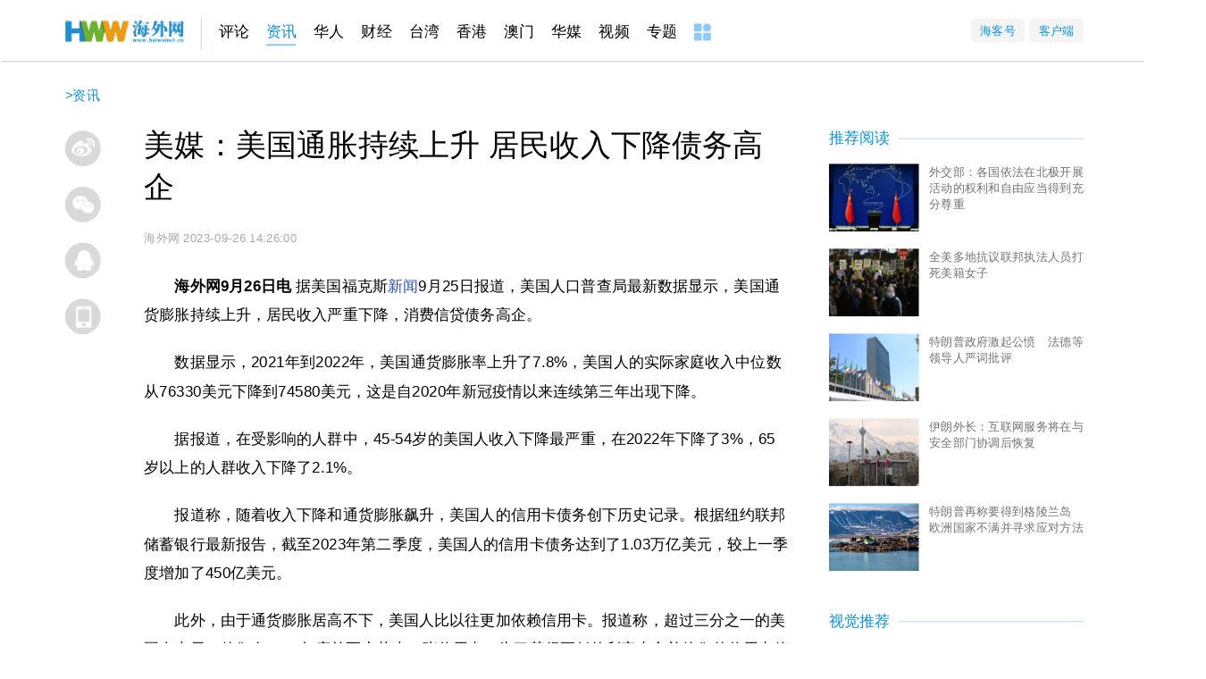

--- FILE ---
content_type: text/html
request_url: http://news.haiwainet.cn/n/2023/0926/c3541093-32665119.html
body_size: 22968
content:
<!DOCTYPE html>
<html lang="en">
<head>
    <!-- header_meta_2021 -->
<meta http-equiv="content-type" content="text/html;charset=utf-8">
<title>美媒：美国通胀持续上升 居民收入下降债务高企 - 原创 - 海外网</title>
<meta name="keywords" content="美媒：美国通胀持续上升 居民收入下降债务高企" />
<meta name="description" content="海外网9月26日电 据美国福克斯新闻9月25日报道，美国人口普查局最新数据显示，美国通货膨胀持续上升，居民收入严重下降，消费信贷债务高企。数据显示，2021年到..." />
<meta name="robots"  content="all"  />
<meta name="viewport" content=" minimum-scale=0.1, maximum-scale=1.0, user-scalable=yes"/>
<meta name="copyright" content="海外网版权所有" />
<meta content="IE=edge" http-equiv="X-UA-Compatible" />
<link rel="icon" href="//www.haiwainet.cn/favicon.ico" />
<meta name="filetype" content="1">
<meta name="publishedtype" content="1">
<meta name="pagetype" content="1">
<meta name="catalogs" content="L_3541093">
<meta name="contentid" content="L_32665119">
<meta name="publishdate" content="2023-09-26 14:26:00">
<meta name="author" content="L_204547">
<meta name="source" content="来源：海外网">
<meta name="mobile-agent" content="format=html5;url=http://m.haiwainet.cn/middle/3541093/2023/0926/content_32665119_1.html">
<link rel="stylesheet" type="text/css" href="//statics.haiwainet.cn/tpl2021/2021-03-25/css/show-public.css">
<script type="text/javascript" src="//statics.haiwainet.cn/js/common_js/jquery-1.11.2.min.js"></script>
    <link rel="stylesheet" type="text/css" href="//statics.haiwainet.cn/tpl2019/2019-11-12/css/poster.css">
    <link rel="stylesheet" type="text/css" href="//statics.haiwainet.cn/tpl2021/2021-03-25/css/show20210216.css">

    <!--<script src="js/HwwVideo.js" type="text/javascript"></script>-->
</head>
<!-- 顶部的列表动态加载 -->
<div class="public_header2021">
  <div class="public_headernav2021 inner">
    <div class="navT1 fl">
      <a href="//www.haiwainet.cn/" target="_blank" class="hwwHome"></a>

            <a href="http://opinion.haiwainet.cn/" target="_blank" data_channelId="232601">评论</a><a href="http://news.haiwainet.cn/" target="_blank" data_channelId="3541083">资讯</a><a href="http://huaren.haiwainet.cn/" target="_blank" data_channelId="232657">华人</a><a href="http://biz.haiwainet.cn/" target="_blank" data_channelId="3545017">财经</a><a href="http://tw.haiwainet.cn/" target="_blank" data_channelId="232620">台湾</a><a href="http://hk.haiwainet.cn/" target="_blank" data_channelId="3541068">香港</a><a href="http://mac.haiwainet.cn/" target="_blank" data_channelId="3541039">澳门</a><a href="http://huamei.haiwainet.cn/" target="_blank" data_channelId="3540916">华媒</a><a href="http://v.haiwainet.cn/" target="_blank" data_channelId="346108">视频</a><a href="http://feature.haiwainet.cn/" target="_blank" data_channelId="350459">专题</a>      <a href="//www.haiwainet.cn/map/" target="_blank"><img src="//statics.haiwainet.cn/tpl2021/2021-03-25/img/more.jpg"></a>
    </div>
    <div class="menu fr">
      <div class="button"><a href="//hkh.haiwainet.cn/index" target="_blank">海客号</a></div>
      <div class="button"><a href="//www.haiwainet.cn/about/APP/" target="_blank" >客户端</a></div>
    </div>
  </div>
  <div style="display: none !important;"><img src="//statics.haiwainet.cn/images/logoS.jpg"></div>

</div>

<!--内容部分-->
<div class="crumbBox innerTW">
    <div class="catpos"><a href="http://news.haiwainet.cn/">资讯</a> > <a href="http://news.haiwainet.cn/yuanchuang/">原创</a> > </div>
</div>
<!-- <div class="catpos inner"> <a href="http://news.haiwainet.cn/">资讯</a> > <a href="http://news.haiwainet.cn/yuanchuang/">原创</a> > </div> -->
<div class="showpage inner m50">
    <!-- 顶通广告-->
     <div class="ad inner mt10" id="ad_T01"></div>

    <!-- 正文区 -->
    <div class="show_body clearfix">
        <!-- 分享区 -->
        <div class="share-box">
            <ul>
                <li class="posterOpen"><i></i><span>生成海报</span></li>
                <li class="weibo"><i></i><span>分享到微博</span></li>
                <li class="tx weixin"><i></i><span>分享到微信 </span></li>
                <li class="tx qq"><i></i><span>分享到QQ</span></li>
                <li class="phone"><a href="javascript:;" class="chuping"><i></i><span>触屏版</span></a></li>
            </ul>
        </div>
        <!-- 左侧 -->
        <div class="show_text fl">
            <!-- 标题组 -->
                        
            <h1 class="show_wholetitle">美媒：美国通胀持续上升 居民收入下降债务高企</h1>

                        
            <h4 class="show_copyfrom">
                <span>海外网</span>
                <span>2023-09-26 14:26:00</span>
            </h4>

          <!-- 是否有视频 -->
          
            <!-- 主体内容 -->
            <div class="contentMain">

                <p style="text-indent: 2em; text-align: left;"><strong>海外网9月26日电</strong> 据美国福克斯<a href="http://world.haiwainet.cn/" target="_blank" class="keylink">新闻</a>9月25日报道，美国人口普查局最新数据显示，美国通货膨胀持续上升，居民收入严重下降，消费信贷债务高企。</p><p style="text-indent: 2em; text-align: left;">数据显示，2021年到2022年，美国通货膨胀率上升了7.8%，美国人的实际家庭收入中位数从76330美元下降到74580美元，这是自2020年新冠疫情以来连续第三年出现下降。</p><p style="text-indent: 2em; text-align: left;">据报道，在受影响的人群中，45-54岁的美国人收入下降最严重，在2022年下降了3%，65岁以上的人群收入下降了2.1%。</p><p style="text-indent: 2em; text-align: left;">报道称，随着收入下降和通货膨胀飙升，美国人的信用卡债务创下历史记录。根据纽约联邦储蓄银行最新报告，截至2023年第二季度，美国人的信用卡债务达到了1.03万亿美元，较上一季度增加了450亿美元。</p><p style="text-indent: 2em; text-align: left;">此外，由于通货膨胀居高不下，美国人比以往更加依赖信用卡。报道称，超过三分之一的美国人表示，他们在2023年底前至少花光一张信用卡。为了获得更低的利率来合并他们的信用卡债务，许多美国人转向个人贷款。报道称，2022年第三季度，用于信用卡合并的个人贷款比例较2019年第三季度上升了约54%。（海外网 刘强 实习生 刘天韵）</p><p style="text-indent: 2em; text-align: left;">海外网版权作品，未经授权不得转载。</p>
                <p class="writer">责编：刘强</p>

              
            </div>
        </div>
        <!-- 右侧 -->
        <div class="contentRight fr">

                        <!--广告-->
<div id="ad_R01" class="ad"></div>

<!--推荐阅读-->
<div class="sec">
  <div class="sec-title">
    <!---->
    <a href="javascript:;" target="_blank">推荐阅读</a>
  </div>
  <ul class="yuedu">
              <li>
            <a class="img fl" href="https://news.haiwainet.cn/n/2026/0112/c3541083-32923003.html" target="_blank"><img src="https://images.haiwainet.cn/2026/0112/20260112082533840.jpg" alt="外交部：各国依法在北极开展活动的权利和自由应当得到充分尊重"></a>
            <p><a href="https://news.haiwainet.cn/n/2026/0112/c3541083-32923003.html" target="_blank">外交部：各国依法在北极开展活动的权利和自由应当得到充分尊重</a></p>
          </li>
                    <li>
            <a class="img fl" href="https://news.haiwainet.cn/n/2026/0111/c3541083-32922666.html" target="_blank"><img src="https://images.haiwainet.cn/2026/0112/20260112082417342.jpg" alt="全美多地抗议联邦执法人员打死美籍女子"></a>
            <p><a href="https://news.haiwainet.cn/n/2026/0111/c3541083-32922666.html" target="_blank">全美多地抗议联邦执法人员打死美籍女子</a></p>
          </li>
                    <li>
            <a class="img fl" href="https://news.haiwainet.cn/n/2026/0109/c3541083-32922412.html" target="_blank"><img src="https://images.haiwainet.cn/2026/0112/20260112082508586.png" alt="特朗普政府激起公愤　法德等领导人严词批评"></a>
            <p><a href="https://news.haiwainet.cn/n/2026/0109/c3541083-32922412.html" target="_blank">特朗普政府激起公愤　法德等领导人严词批评</a></p>
          </li>
                    <li>
            <a class="img fl" href="https://news.haiwainet.cn/n/2026/0112/c3541083-32923011.html" target="_blank"><img src="https://images.haiwainet.cn/2026/0112/20260112082433312.jpg" alt="伊朗外长：互联网服务将在与安全部门协调后恢复"></a>
            <p><a href="https://news.haiwainet.cn/n/2026/0112/c3541083-32923011.html" target="_blank">伊朗外长：互联网服务将在与安全部门协调后恢复</a></p>
          </li>
                    <li>
            <a class="img fl" href="https://news.haiwainet.cn/n/2026/0112/c3541083-32923004.html" target="_blank"><img src="https://images.haiwainet.cn/2026/0112/20260112082554200.jpg" alt="特朗普再称要得到格陵兰岛 欧洲国家不满并寻求应对方法"></a>
            <p><a href="https://news.haiwainet.cn/n/2026/0112/c3541083-32923004.html" target="_blank">特朗普再称要得到格陵兰岛 欧洲国家不满并寻求应对方法</a></p>
          </li>
          <style>
 .hww .mainbox .secRight .hotNews ul.imgNewsList li .informationsBox {
            position: relative;
            height: 80px;
        }
 .hww .mainbox .secRight .hotNews ul.imgNewsList li .informationsBox img{
            float: left;
            width: 106px;
            height: 80px;
            margin-right: 12px;
        }
  .hww .mainbox .secRight .hotNews ul.imgNewsList li .informationsBox p{
            float: right;
            width: 184px;
            font-size: 14px;
            color: #727272;
        }
  .hww .mainbox .secRight .hotNews ul.imgNewsList li .informationsBox::after{
            position: absolute;
            bottom:0;
            right: 0;
            content: "广告";
            clear: both;
            color: #999;
            font-size: 12px;
        }
</style>
 <li id='ad_R_text02'></li>  </ul>
</div>


<!--视觉推荐-->
<div class="sec">
  <div class="sec-title">
    <!---->
    <a href="javascript:;" target="_blank">视觉推荐</a>
  </div>
  <ul class="shijue">
            <li>
      <a class="img" href="https://news.haiwainet.cn/n/2026/0119/c3541092-32924672.html" target="_blank"><img src="https://images.haiwainet.cn/2026/0119/20260119035809216.jpg"></a>
      <p><a href="https://news.haiwainet.cn/n/2026/0119/c3541092-32924672.html" target="_blank">贵州黔西：高标准农田绿意浓</a></p>
    </li>
        <li>
      <a class="img" href="https://news.haiwainet.cn/n/2026/0119/c3541092-32924671.html" target="_blank"><img src="https://images.haiwainet.cn/2026/0119/20260119035628498.jpg"></a>
      <p><a href="https://news.haiwainet.cn/n/2026/0119/c3541092-32924671.html" target="_blank">山东郯城：清冰除雪护家园</a></p>
    </li>
        <li>
      <a class="img" href="https://news.haiwainet.cn/n/2026/0119/c3541092-32924668.html" target="_blank"><img src="https://images.haiwainet.cn/2026/0119/20260119034905920.jpg"></a>
      <p><a href="https://news.haiwainet.cn/n/2026/0119/c3541092-32924668.html" target="_blank">江苏南通：幼儿园童趣年货街热闹开街</a></p>
    </li>
        <li>
      <a class="img" href="https://news.haiwainet.cn/n/2026/0119/c3541092-32924531.html" target="_blank"><img src="https://images.haiwainet.cn/2026/0119/20260119065652576.jpg"></a>
      <p><a href="https://news.haiwainet.cn/n/2026/0119/c3541092-32924531.html" target="_blank">河北石家庄：民众乐享冬日雪趣</a></p>
    </li>
        <li>
      <a class="img" href="https://news.haiwainet.cn/n/2026/0119/c3541092-32924530.html" target="_blank"><img src="https://images.haiwainet.cn/2026/0119/20260119065343828.jpg"></a>
      <p><a href="https://news.haiwainet.cn/n/2026/0119/c3541092-32924530.html" target="_blank">江苏南京：夫子庙彩灯流光溢彩 年味十足</a></p>
    </li>
        <li>
      <a class="img" href="https://news.haiwainet.cn/n/2026/0119/c3541092-32924529.html" target="_blank"><img src="https://images.haiwainet.cn/2026/0119/20260119065033354.jpg"></a>
      <p><a href="https://news.haiwainet.cn/n/2026/0119/c3541092-32924529.html" target="_blank">辽宁沈阳：市民科技馆里乐享科技盛宴</a></p>
    </li>
          </ul>
</div>
                    </div>

    </div>

</div>
<!--返回顶部-->
<div class="floatIcon" id="floatIcon">
  <div class="icon gotop">
    <i></i>
  </div>
</div>

<!--弹窗部分-->
<!-- 海报 -->
<div class="poster" id="poster" style="display: none;">
  <div class="posterblock">
    <div class="posterImg">
      <img src="http://mk.haiwainet.cn/poster_v6/2023/0926/c9675e38-d1da-43c8-86f5-5f2a96442262.jpg">
    </div>
    <div class="posterButton">
      <span class="download">
        <a href="http://mk.haiwainet.cn/poster_v6/2023/0926/c9675e38-d1da-43c8-86f5-5f2a96442262.jpg" download="美媒：美国通胀持续上升 居民收入下降债务高企.jpg"></a>保存海报</span>
      <span class="weixin">微信</span>
      <span class="weixinFridend">朋友圈</span>
      <span class="weibo hb">微博</span></div>
  </div>
</div>
<!--微信QQ-->
<div class="share-popup">
  <div class="jiantou"></div>
  <div class="bd_weixin_popup">
    <div id="urlqr" class="bd_weixin_popup_main">
      <!--<img src="img/w1.jpg">-->
    </div>
    <div class="bd_weixin_popup_h3">手机海外网</div>
    <div class="bd_weixin_popup_foot">使用手机扫一扫</div>
  </div>
</div>
<!-- 底通广告-->
<div class="ad inner mt10" id="ad_T02"></div>
<!--神策-->
<script  type="text/javascript">

    //神策统计数据收集
    var sensorsConData={"templateType":"4",
        "event":{
            "platform": "web",
            "content_id":"32665119",
            "content_name":"美媒：美国通胀持续上升 居民收入下降债务高企",
            "content_category":"文章",
            "content_show_type":"文章",
            "publish_time":"2023-09-26 14:26:00.000",
            "author_name":[""],
            "channel_id":["3541093"],
            "channel_name":["原创"]
        }
    };
    (function(){
        //keywords
        var sensorsConKeywords=[];
        if(sensorsConKeywords.length!=0){
            sensorsConData["event"].content_tag=sensorsConKeywords;
        }

        //arrparentId arrparentName
        var arrparentId=["3541083",];
        var arrparentName=["资讯",];

        if(arrparentId.length>=0){
            for(var i in arrparentId){
                sensorsConData['event']['channel_arrparentId_' +i] = arrparentId[i];
                sensorsConData['event']['channel_arrparentName_' + i]= arrparentName[i];
            }
            sensorsConData['event']['channel_arrparentId_'+arrparentId.length]="3541093";
            sensorsConData['event']['channel_arrparentName_'+arrparentId.length]="原创";
        }

        var source="海外网";
        var obj =  document.createElement('div');
        obj.innerHTML = source;
        if(obj.childNodes[0].nodeName=="A"){
            sourceA=obj.childNodes[0].innerHTML;
        }else{
            sourceA=source;
        }
        sensorsConData["event"].content_source=sourceA;
        var Editor="刘强";
        var sensorsConEditor=Editor.split("、");
        sensorsConData["event"].issuer=sensorsConEditor[0];
        if(sensorsConEditor[1]){
            sensorsConData["event"].responsible_editor=sensorsConEditor[1];
        }
    })();
</script>


<!--公共页底-->
<div class="btm">
    <div class="public_footer">
        <p><a href="//www.haiwainet.cn/about/" target='_blank' rel="nofollow">关于海外网</a>｜<a href="//www.haiwainet.cn/adserves/" target='_blank' rel="nofollow">广告服务</a>｜<!--<a href="//www.haiwainet.cn/adout/welcome/" target='_blank' rel="nofollow">海外网招聘</a>|--><a href="//www.haiwainet.cn/about/lianxi/" target='_blank' rel="nofollow">联系我们</a>｜<a href="//www.haiwainet.cn/map/" target='_blank' >网站地图</a></p>
        <p>海外网传媒有限公司版权所有 ，未经书面授权禁止使用</p>
        <p>Copyright <em class="public_copyright"></em> 2011-2022 by www.haiwainet.cn all rights reserved</p>
    </div>
</div>
<script src="//res.wx.qq.com/open/js/jweixin-1.6.0.js"></script>
<script type="text/javascript">
	!function(){
	    var pcUrl= location.href;
	    var wapUrl=URLChange(pcUrl);
	    var leadpage=getCookie('HW_m_leadPage');
	    var us=pcUrl.substring(pcUrl.lastIndexOf("?"));
        var reg = new RegExp("(^|&)" + "nojump" + "=([^&]*)(&|$)", "i");
        var r = us.substring(1).match(reg);
        try{
			var pagejump= typeof listNoJump && !listNoJump;
		}catch{
			var pagejump= true;
		}
		try{
			var channeljump=typeof sensorsConData.event.channel_arrparentId_0 && sensorsConData.event.channel_arrparentId_0!="3543944" ;

		}catch{
			var channeljump= true;
		}
		//移动端自动跳转WAP功能 2022年7月14日去掉  需求136--wgngxi
    // if((pcUrl.indexOf("html")>-1 && pcUrl.indexOf("roll")==-1) && pagejump && channeljump){
    //     	if(leadpage==null || leadpage=="" || leadpage!="PC"){
    //     		if(r==undefined || unescape(r[2])!=1 ){
    //     			var browser = {
		//                 versions: function() {
		//                     var u = navigator.userAgent, app = navigator.appVersion;
		//                     return {//移动终端浏览器版本信息
		//                         trident: u.indexOf('Trident') > -1, //IE内核
		//                         presto: u.indexOf('Presto') > -1, //opera内核
		//                         webKit: u.indexOf('AppleWebKit') > -1, //苹果、谷歌内核
		//                         gecko: u.indexOf('Gecko') > -1 && u.indexOf('KHTML') == -1, //火狐内核
		//                         mobile: !!u.match(/AppleWebKit.*Mobile.*/) || !!u.match(/AppleWebKit/), //是否为移动终端
		//                         ios: !!u.match(/\(i[^;]+;( U;)? CPU.+Mac OS X/), //ios终端
		//                         android: u.indexOf('Android') > -1 || u.indexOf('Linux') > -1, //android终端或者uc浏览器
		//                         iPhone: u.indexOf('iPhone') > -1, //是否为iPhone或者QQHD浏览器
		//                         iPad: u.indexOf('iPad') > -1, //是否iPad
		//                         webApp: u.indexOf('Safari') == -1 //是否web应该程序，没有头部与底部
		//                     };
		//                 }(),
		//                 language: (navigator.browserLanguage || navigator.language).toLowerCase()
	  //           	}
		//             if (browser.versions.iPhone || browser.versions.iPad || browser.versions.android) {
		//                 window.location=wapUrl;
		//             }
		//             try{
		//             	 var goWAP= document.querySelector("a.chuping");
		// 	             goWAP.addEventListener("click",function(e){
		//                                     leadpage="mobile";
		//                                     setCookie('HW_m_leadPage',leadpage,1);
		//                               }, false);
		//             }catch(err){
		//             	console.log(err);
		//             }
    //     		}

	  //       }


    //     }


    //公共导航定位
		try{
			if(sensorsConData){
					console.log(sensorsConData['event']['channel_arrparentId_0']);
					var navArr=document.querySelectorAll(".public_headernav2021 a");
					navArr.forEach(function(e){
						if(e.getAttribute("data_channelid")==sensorsConData['event']['channel_arrparentId_0']){
								e.className=e.className+" active";
								return
						}
					})
			}
    }catch{}
		/**
		 *URL地址转换
		 * **/
		function URLChange(oldLink){
		   var re=/(\d+)/ig,
		       linkSrc=oldLink,
		       num=linkSrc.match(re);
		    try{
		        var linkSrc='https://m.haiwainet.cn/middle/'+num[2]+'/'+num[0]+'/'+num[1]+'/content_'+num[3]+'_1.html';
		    }catch (e) {}
		    return linkSrc;
		}
		function getCookie(c_name){
            if (document.cookie.length>0){
                  c_start=document.cookie.indexOf(c_name + "=");
                  if (c_start!=-1){
                        c_start=c_start + c_name.length+1;
                        c_end=document.cookie.indexOf(";",c_start);
                        if (c_end==-1) c_end=document.cookie.length
                        return unescape(document.cookie.substring(c_start,c_end));
                    }
              }
              return "";
        }
    function setCookie(c_name,value,expiredays){
              var exdate=new Date();
              // var host = window.location.host;

              exdate.setDate(exdate.getDate()+expiredays);
              document.cookie=c_name+ "=" +escape(value)+((expiredays==null) ? "" : ";expires="+exdate.toGMTString())+";path=/;domain=haiwainet.cn";
          }
	}();
</script>


<!--js-->
<script src="//statics.haiwainet.cn/js/textPage20150106/jquery-1.10.2.min.js"></script>
<script src="//statics.haiwainet.cn/tpl2020/2020-05-14/videojs/script/videojs/HwwVideo.js" type="text/javascript"></script>
<!--qrcode 二维码生成器-->
<script src="//statics.haiwainet.cn/tpl2019/2019-11-12/js/qrcode.min.js" type="text/javascript" charset="utf-8" ></script>
<!--poster 海报-->
<!--<script src="//statics.haiwainet.cn/tpl2019/2019-11-12/js/poster.js" type="text/javascript" charset="utf-8" ></script>-->
<script src="//statics.haiwainet.cn/tpl2021/2021-03-25/js/poster.js" type="text/javascript" charset="utf-8" ></script>

<script src="//statics.haiwainet.cn/tpl2021/2021-03-25/js/show2021.js" type="text/javascript" charset="utf-8" ></script>
<!--广告和统计-->
<!--旧百度系统，正式环境暂时不能去掉-->
<!-- <script src="//statics.haiwainet.cn/js/baiduad.js"></script>
<script>_adM({id:"7497869",size: '1200,100',display: 'inlay-fix',container:"ad_T01"});</script>
<script>_adM({id:"7497870",size: '300,250',display: 'inlay-fix',container:"ad_R01"});</script>
<script>_adM({id:"8006286",size: '1200,100',display: 'inlay-fix',container:"ad_T02"});</script> -->

<!--新广告系统-->
<script type="text/javascript" src="//statics.haiwainet.cn/js/tongji/quanwang_diceng_tongji.js"></script>
<script src="//statics.haiwainet.cn/js/common_js/hwwADM1.0.1.js"></script>
<script>_HwwMade(Number(10000035), "ad_R_text02");</script>
<script>_HwwMade(Number(10000038), "ad_R01");</script>

</body>
</html>



--- FILE ---
content_type: application/javascript
request_url: http://statics.haiwainet.cn/tpl2020/2020-05-14/videojs/script/videojs/videojs-flash.js
body_size: 13691
content:
/**
 * videojs-flash
 * @version 2.2.1
 * @copyright 2019 Brightcove, Inc.
 * @license Apache-2.0
 */
(function (global, factory) {
	typeof exports === 'object' && typeof module !== 'undefined' ? module.exports = factory(require('video.js')) :
	typeof define === 'function' && define.amd ? define(['video.js'], factory) :
	(global.videojsFlash = factory(global.videojs));
}(this, (function (videojs) { 'use strict';

videojs = videojs && videojs.hasOwnProperty('default') ? videojs['default'] : videojs;

var version = "5.4.2";

var version$1 = "2.2.1";

/**
 * @file flash-rtmp.js
 * @module flash-rtmp
 */

/**
 * Add RTMP properties to the {@link Flash} Tech.
 *
 * @param {Flash} Flash
 *        The flash tech class.
 *
 * @mixin FlashRtmpDecorator
 *
 * @return {Flash}
 *         The flash tech with RTMP properties added.
 */
function FlashRtmpDecorator(Flash) {
  Flash.streamingFormats = {
    'rtmp/mp4': 'MP4',
    'rtmp/flv': 'FLV'
  };

  /**
   * Join connection and stream with an ampersand.
   *
   * @param {string} connection
   *        The connection string.
   *
   * @param {string} stream
   *        The stream string.
   *
   * @return {string}
   *         The connection and stream joined with an `&` character
   */
  Flash.streamFromParts = function (connection, stream) {
    return connection + '&' + stream;
  };

  /**
   * The flash parts object that contains connection and stream info.
   *
   * @typedef {Object} Flash~PartsObject
   *
   * @property {string} connection
   *           The connection string of a source, defaults to an empty string.
   *
   * @property {string} stream
   *           The stream string of the source, defaults to an empty string.
   */

  /**
   * Convert a source url into a stream and connection parts.
   *
   * @param {string} src
   *        the source url
   *
   * @return {Flash~PartsObject}
   *         The parts object that contains a connection and a stream
   */
  Flash.streamToParts = function (src) {
    var parts = {
      connection: '',
      stream: ''
    };

    if (!src) {
      return parts;
    }

    // Look for the normal URL separator we expect, '&'.
    // If found, we split the URL into two pieces around the
    // first '&'.
    var connEnd = src.search(/&(?![\w-]+=)/);
    var streamBegin = void 0;

    if (connEnd !== -1) {
      streamBegin = connEnd + 1;
    } else {
      // If there's not a '&', we use the last '/' as the delimiter.
      connEnd = streamBegin = src.lastIndexOf('/') + 1;
      if (connEnd === 0) {
        // really, there's not a '/'?
        connEnd = streamBegin = src.length;
      }
    }

    parts.connection = src.substring(0, connEnd);
    parts.stream = src.substring(streamBegin, src.length);

    return parts;
  };

  /**
   * Check if the source type is a streaming type.
   *
   * @param {string} srcType
   *        The mime type to check.
   *
   * @return {boolean}
   *          - True if the source type is a streaming type.
   *          - False if the source type is not a streaming type.
   */
  Flash.isStreamingType = function (srcType) {
    return srcType in Flash.streamingFormats;
  };

  // RTMP has four variations, any string starting
  // with one of these protocols should be valid

  /**
   * Regular expression used to check if the source is an rtmp source.
   *
   * @property {RegExp} Flash.RTMP_RE
   */
  Flash.RTMP_RE = /^rtmp[set]?:\/\//i;

  /**
   * Check if the source itself is a streaming type.
   *
   * @param {string} src
   *        The url to the source.
   *
   * @return {boolean}
   *          - True if the source url indicates that the source is streaming.
   *          - False if the shource url indicates that the source url is not streaming.
   */
  Flash.isStreamingSrc = function (src) {
    return Flash.RTMP_RE.test(src);
  };

  /**
   * A source handler for RTMP urls
   * @type {Object}
   */
  Flash.rtmpSourceHandler = {};

  /**
   * Check if Flash can play the given mime type.
   *
   * @param {string} type
   *        The mime type to check
   *
   * @return {string}
   *         'maybe', or '' (empty string)
   */
  Flash.rtmpSourceHandler.canPlayType = function (type) {
    if (Flash.isStreamingType(type)) {
      return 'maybe';
    }

    return '';
  };

  /**
   * Check if Flash can handle the source natively
   *
   * @param {Object} source
   *        The source object
   *
   * @param {Object} [options]
   *        The options passed to the tech
   *
   * @return {string}
   *         'maybe', or '' (empty string)
   */
  Flash.rtmpSourceHandler.canHandleSource = function (source, options) {
    var can = Flash.rtmpSourceHandler.canPlayType(source.type);

    if (can) {
      return can;
    }

    if (Flash.isStreamingSrc(source.src)) {
      return 'maybe';
    }

    return '';
  };

  /**
   * Pass the source to the flash object.
   *
   * @param {Object} source
   *        The source object
   *
   * @param {Flash} tech
   *        The instance of the Flash tech
   *
   * @param {Object} [options]
   *        The options to pass to the source
   */
  Flash.rtmpSourceHandler.handleSource = function (source, tech, options) {
    var srcParts = Flash.streamToParts(source.src);

    tech.setRtmpConnection(srcParts.connection);
    tech.setRtmpStream(srcParts.stream);
  };

  // Register the native source handler
  Flash.registerSourceHandler(Flash.rtmpSourceHandler);

  return Flash;
}

var commonjsGlobal = typeof globalThis !== 'undefined' ? globalThis : typeof window !== 'undefined' ? window : typeof global !== 'undefined' ? global : typeof self !== 'undefined' ? self : {};

var win;

if (typeof window !== "undefined") {
    win = window;
} else if (typeof commonjsGlobal !== "undefined") {
    win = commonjsGlobal;
} else if (typeof self !== "undefined"){
    win = self;
} else {
    win = {};
}

var window_1 = win;

var classCallCheck = function (instance, Constructor) {
  if (!(instance instanceof Constructor)) {
    throw new TypeError("Cannot call a class as a function");
  }
};

var inherits = function (subClass, superClass) {
  if (typeof superClass !== "function" && superClass !== null) {
    throw new TypeError("Super expression must either be null or a function, not " + typeof superClass);
  }

  subClass.prototype = Object.create(superClass && superClass.prototype, {
    constructor: {
      value: subClass,
      enumerable: false,
      writable: true,
      configurable: true
    }
  });
  if (superClass) Object.setPrototypeOf ? Object.setPrototypeOf(subClass, superClass) : subClass.__proto__ = superClass;
};

var possibleConstructorReturn = function (self, call) {
  if (!self) {
    throw new ReferenceError("this hasn't been initialised - super() hasn't been called");
  }

  return call && (typeof call === "object" || typeof call === "function") ? call : self;
};

/**
 * @file flash.js
 * VideoJS-SWF - Custom Flash Player with HTML5-ish API
 * https://github.com/zencoder/video-js-swf
 * Not using setupTriggers. Using global onEvent func to distribute events
 */

var Tech = videojs.getComponent('Tech');
var Dom = videojs.dom;
var Url = videojs.url;
var createTimeRange = videojs.createTimeRange;
var mergeOptions = videojs.mergeOptions;

var navigator = window_1 && window_1.navigator || {};

/**
 * Flash Media Controller - Wrapper for Flash Media API
 *
 * @mixes FlashRtmpDecorator
 * @mixes Tech~SouceHandlerAdditions
 * @extends Tech
 */

var Flash = function (_Tech) {
  inherits(Flash, _Tech);

  /**
  * Create an instance of this Tech.
  *
  * @param {Object} [options]
  *        The key/value store of player options.
  *
  * @param {Component~ReadyCallback} ready
  *        Callback function to call when the `Flash` Tech is ready.
  */
  function Flash(options, ready) {
    classCallCheck(this, Flash);

    // Set the source when ready
    var _this = possibleConstructorReturn(this, _Tech.call(this, options, ready));

    if (options.source) {
      _this.ready(function () {
        this.setSource(options.source);
      }, true);
    }

    // Having issues with Flash reloading on certain page actions
    // (hide/resize/fullscreen) in certain browsers
    // This allows resetting the playhead when we catch the reload
    if (options.startTime) {
      _this.ready(function () {
        this.load();
        this.play();
        this.currentTime(options.startTime);
      }, true);
    }

    // Add global window functions that the swf expects
    // A 4.x workflow we weren't able to solve for in 5.0
    // because of the need to hard code these functions
    // into the swf for security reasons
    window_1.videojs = window_1.videojs || {};
    window_1.videojs.Flash = window_1.videojs.Flash || {};
    window_1.videojs.Flash.onReady = Flash.onReady;
    window_1.videojs.Flash.onEvent = Flash.onEvent;
    window_1.videojs.Flash.onError = Flash.onError;

    _this.on('seeked', function () {
      this.lastSeekTarget_ = undefined;
    });

    return _this;
  }

  /**
   * Create the `Flash` Tech's DOM element.
   *
   * @return {Element}
   *         The element that gets created.
   */


  Flash.prototype.createEl = function createEl() {
    var options = this.options_;

    // If video.js is hosted locally you should also set the location
    // for the hosted swf, which should be relative to the page (not video.js)
    // Otherwise this adds a CDN url.
    // The CDN also auto-adds a swf URL for that specific version.
    if (!options.swf) {
      options.swf = 'https://vjs.zencdn.net/swf/' + version + '/video-js.swf';
    }

    // Generate ID for swf object
    var objId = options.techId;

    // Merge default flashvars with ones passed in to init
    var flashVars = mergeOptions({

      // SWF Callback Functions
      readyFunction: 'videojs.Flash.onReady',
      eventProxyFunction: 'videojs.Flash.onEvent',
      errorEventProxyFunction: 'videojs.Flash.onError',

      // Player Settings
      autoplay: options.autoplay,
      preload: options.preload,
      loop: options.loop,
      muted: options.muted

    }, options.flashVars);

    // Merge default parames with ones passed in
    var params = mergeOptions({
      // Opaque is needed to overlay controls, but can affect playback performance
      wmode: 'opaque',
      // Using bgcolor prevents a white flash when the object is loading
      bgcolor: '#000000'
    }, options.params);

    // Merge default attributes with ones passed in
    var attributes = mergeOptions({
      // Both ID and Name needed or swf to identify itself
      id: objId,
      name: objId,
      'class': 'vjs-tech'
    }, options.attributes);

    this.el_ = Flash.embed(options.swf, flashVars, params, attributes);
    this.el_.tech = this;

    return this.el_;
  };

  /**
   * Called by {@link Player#play} to play using the `Flash` `Tech`.
   */


  Flash.prototype.play = function play() {
    if (this.ended()) {
      this.setCurrentTime(0);
    }
    this.el_.vjs_play();
  };

  /**
   * Called by {@link Player#pause} to pause using the `Flash` `Tech`.
   */


  Flash.prototype.pause = function pause() {
    this.el_.vjs_pause();
  };

  /**
   * A getter/setter for the `Flash` Tech's source object.
   * > Note: Please use {@link Flash#setSource}
   *
   * @param {Tech~SourceObject} [src]
   *        The source object you want to set on the `Flash` techs.
   *
   * @return {Tech~SourceObject|undefined}
   *         - The current source object when a source is not passed in.
   *         - undefined when setting
   *
   * @deprecated Since version 5.
   */


  Flash.prototype.src = function src(_src) {
    if (_src === undefined) {
      return this.currentSrc();
    }

    // Setting src through `src` not `setSrc` will be deprecated
    return this.setSrc(_src);
  };

  /**
   * A getter/setter for the `Flash` Tech's source object.
   *
   * @param {Tech~SourceObject} [src]
   *        The source object you want to set on the `Flash` techs.
   */


  Flash.prototype.setSrc = function setSrc(src) {
    var _this2 = this;

    // Make sure source URL is absolute.
    src = Url.getAbsoluteURL(src);
    this.el_.vjs_src(src);

    // Currently the SWF doesn't autoplay if you load a source later.
    // e.g. Load player w/ no source, wait 2s, set src.
    if (this.autoplay()) {
      this.setTimeout(function () {
        return _this2.play();
      }, 0);
    }
  };

  /**
   * Indicates whether the media is currently seeking to a new position or not.
   *
   * @return {boolean}
   *         - True if seeking to a new position
   *         - False otherwise
   */


  Flash.prototype.seeking = function seeking() {
    return this.lastSeekTarget_ !== undefined;
  };

  /**
   * Returns the current time in seconds that the media is at in playback.
   *
   * @param {number} time
   *        Current playtime of the media in seconds.
   */


  Flash.prototype.setCurrentTime = function setCurrentTime(time) {
    var seekable = this.seekable();

    if (seekable.length) {
      // clamp to the current seekable range
      time = time > seekable.start(0) ? time : seekable.start(0);
      time = time < seekable.end(seekable.length - 1) ? time : seekable.end(seekable.length - 1);

      this.lastSeekTarget_ = time;
      this.trigger('seeking');
      this.el_.vjs_setProperty('currentTime', time);
      _Tech.prototype.setCurrentTime.call(this);
    }
  };

  /**
   * Get the current playback time in seconds
   *
   * @return {number}
   *         The current time of playback in seconds.
   */


  Flash.prototype.currentTime = function currentTime() {
    // when seeking make the reported time keep up with the requested time
    // by reading the time we're seeking to
    if (this.seeking()) {
      return this.lastSeekTarget_ || 0;
    }
    return this.el_.vjs_getProperty('currentTime');
  };

  /**
   * Get the current source
   *
   * @method currentSrc
   * @return {Tech~SourceObject}
   *         The current source
   */


  Flash.prototype.currentSrc = function currentSrc() {
    if (this.currentSource_) {
      return this.currentSource_.src;
    }
    return this.el_.vjs_getProperty('currentSrc');
  };

  /**
   * Get the total duration of the current media.
   *
   * @return {number}
   8          The total duration of the current media.
   */


  Flash.prototype.duration = function duration() {
    if (this.readyState() === 0) {
      return NaN;
    }
    var duration = this.el_.vjs_getProperty('duration');

    return duration >= 0 ? duration : Infinity;
  };

  /**
   * Load media into Tech.
   */


  Flash.prototype.load = function load() {
    this.el_.vjs_load();
  };

  /**
   * Get the poster image that was set on the tech.
   */


  Flash.prototype.poster = function poster() {
    this.el_.vjs_getProperty('poster');
  };

  /**
   * Poster images are not handled by the Flash tech so make this is a no-op.
   */


  Flash.prototype.setPoster = function setPoster() {};

  /**
   * Determine the time ranges that can be seeked to in the media.
   *
   * @return {TimeRange}
   *         Returns the time ranges that can be seeked to.
   */


  Flash.prototype.seekable = function seekable() {
    var duration = this.duration();

    if (duration === 0) {
      return createTimeRange();
    }
    return createTimeRange(0, duration);
  };

  /**
   * Get and create a `TimeRange` object for buffering.
   *
   * @return {TimeRange}
   *         The time range object that was created.
   */


  Flash.prototype.buffered = function buffered() {
    var ranges = this.el_.vjs_getProperty('buffered');

    if (ranges.length === 0) {
      return createTimeRange();
    }
    return createTimeRange(ranges[0][0], ranges[0][1]);
  };

  /**
   * Get fullscreen support -
   *
   * Flash does not allow fullscreen through javascript
   * so this always returns false.
   *
   * @return {boolean}
   *         The Flash tech does not support fullscreen, so it will always return false.
   */


  Flash.prototype.supportsFullScreen = function supportsFullScreen() {
    // Flash does not allow fullscreen through javascript
    return false;
  };

  /**
   * Flash does not allow fullscreen through javascript
   * so this always returns false.
   *
   * @return {boolean}
   *         The Flash tech does not support fullscreen, so it will always return false.
   */


  Flash.prototype.enterFullScreen = function enterFullScreen() {
    return false;
  };

  /**
   * Gets available media playback quality metrics as specified by the W3C's Media
   * Playback Quality API.
   *
   * @see [Spec]{@link https://wicg.github.io/media-playback-quality}
   *
   * @return {Object}
   *         An object with supported media playback quality metrics
   */


  Flash.prototype.getVideoPlaybackQuality = function getVideoPlaybackQuality() {
    var videoPlaybackQuality = this.el_.vjs_getProperty('getVideoPlaybackQuality');

    if (window_1.performance && typeof window_1.performance.now === 'function') {
      videoPlaybackQuality.creationTime = window_1.performance.now();
    } else if (window_1.performance && window_1.performance.timing && typeof window_1.performance.timing.navigationStart === 'number') {
      videoPlaybackQuality.creationTime = window_1.Date.now() - window_1.performance.timing.navigationStart;
    }

    return videoPlaybackQuality;
  };

  return Flash;
}(Tech);

// Create setters and getters for attributes


var _readWrite = ['rtmpConnection', 'rtmpStream', 'preload', 'defaultPlaybackRate', 'playbackRate', 'autoplay', 'loop', 'controls', 'volume', 'muted', 'defaultMuted'];
var _readOnly = ['networkState', 'readyState', 'initialTime', 'startOffsetTime', 'paused', 'ended', 'videoWidth', 'videoHeight'];
var _api = Flash.prototype;

/**
 * Create setters for the swf on the element
 *
 * @param {string} attr
 *        The name of the parameter
 *
 * @private
 */
function _createSetter(attr) {
  var attrUpper = attr.charAt(0).toUpperCase() + attr.slice(1);

  _api['set' + attrUpper] = function (val) {
    return this.el_.vjs_setProperty(attr, val);
  };
}

/**
 * Create getters for the swf on the element
 *
 * @param {string} attr
 *        The name of the parameter
 *
 * @private
 */
function _createGetter(attr) {
  _api[attr] = function () {
    return this.el_.vjs_getProperty(attr);
  };
}

// Create getter and setters for all read/write attributes
for (var i = 0; i < _readWrite.length; i++) {
  _createGetter(_readWrite[i]);
  _createSetter(_readWrite[i]);
}

// Create getters for read-only attributes
for (var _i = 0; _i < _readOnly.length; _i++) {
  _createGetter(_readOnly[_i]);
}

/** ------------------------------ Getters ------------------------------ **/
/**
 * Get the value of `rtmpConnection` from the swf.
 *
 * @method Flash#rtmpConnection
 * @return {string}
 *         The current value of `rtmpConnection` on the swf.
 */

/**
 * Get the value of `rtmpStream` from the swf.
 *
 * @method Flash#rtmpStream
 * @return {string}
 *         The current value of `rtmpStream` on the swf.
 */

/**
 * Get the value of `preload` from the swf. `preload` indicates
 * what should download before the media is interacted with. It can have the following
 * values:
 * - none: nothing should be downloaded
 * - metadata: poster and the first few frames of the media may be downloaded to get
 *   media dimensions and other metadata
 * - auto: allow the media and metadata for the media to be downloaded before
 *    interaction
 *
 * @method Flash#preload
 * @return {string}
 *         The value of `preload` from the swf. Will be 'none', 'metadata',
 *         or 'auto'.
 */

/**
 * Get the value of `defaultPlaybackRate` from the swf.
 *
 * @method Flash#defaultPlaybackRate
 * @return {number}
 *         The current value of `defaultPlaybackRate` on the swf.
 */

/**
 * Get the value of `playbackRate` from the swf. `playbackRate` indicates
 * the rate at which the media is currently playing back. Examples:
 *   - if playbackRate is set to 2, media will play twice as fast.
 *   - if playbackRate is set to 0.5, media will play half as fast.
 *
 * @method Flash#playbackRate
 * @return {number}
 *         The value of `playbackRate` from the swf. A number indicating
 *         the current playback speed of the media, where 1 is normal speed.
 */

/**
 * Get the value of `autoplay` from the swf. `autoplay` indicates
 * that the media should start to play as soon as the page is ready.
 *
 * @method Flash#autoplay
 * @return {boolean}
 *         - The value of `autoplay` from the swf.
 *         - True indicates that the media ashould start as soon as the page loads.
 *         - False indicates that the media should not start as soon as the page loads.
 */

/**
 * Get the value of `loop` from the swf. `loop` indicates
 * that the media should return to the start of the media and continue playing once
 * it reaches the end.
 *
 * @method Flash#loop
 * @return {boolean}
 *         - The value of `loop` from the swf.
 *         - True indicates that playback should seek back to start once
 *           the end of a media is reached.
 *         - False indicates that playback should not loop back to the start when the
 *           end of the media is reached.
 */

/**
 * Get the value of `mediaGroup` from the swf.
 *
 * @method Flash#mediaGroup
 * @return {string}
 *         The current value of `mediaGroup` on the swf.
 */

/**
 * Get the value of `controller` from the swf.
 *
 * @method Flash#controller
 * @return {string}
 *         The current value of `controller` on the swf.
 */

/**
 * Get the value of `controls` from the swf. `controls` indicates
 * whether the native flash controls should be shown or hidden.
 *
 * @method Flash#controls
 * @return {boolean}
 *         - The value of `controls` from the swf.
 *         - True indicates that native controls should be showing.
 *         - False indicates that native controls should be hidden.
 */

/**
 * Get the value of the `volume` from the swf. `volume` indicates the current
 * audio level as a percentage in decimal form. This means that 1 is 100%, 0.5 is 50%, and
 * so on.
 *
 * @method Flash#volume
 * @return {number}
 *         The volume percent as a decimal. Value will be between 0-1.
 */

/**
 * Get the value of the `muted` from the swf. `muted` indicates the current
 * audio level should be silent.
 *
 * @method Flash#muted
 * @return {boolean}
 *         - True if the audio should be set to silent
 *         - False otherwise
 */

/**
 * Get the value of `defaultMuted` from the swf. `defaultMuted` indicates
 * whether the media should start muted or not. Only changes the default state of the
 * media. `muted` and `defaultMuted` can have different values. `muted` indicates the
 * current state.
 *
 * @method Flash#defaultMuted
 * @return {boolean}
 *         - The value of `defaultMuted` from the swf.
 *         - True indicates that the media should start muted.
 *         - False indicates that the media should not start muted.
 */

/**
 * Get the value of `networkState` from the swf. `networkState` indicates
 * the current network state. It returns an enumeration from the following list:
 * - 0: NETWORK_EMPTY
 * - 1: NEWORK_IDLE
 * - 2: NETWORK_LOADING
 * - 3: NETWORK_NO_SOURCE
 *
 * @method Flash#networkState
 * @return {number}
 *         The value of `networkState` from the swf. This will be a number
 *         from the list in the description.
 */

/**
 * Get the value of `readyState` from the swf. `readyState` indicates
 * the current state of the media element. It returns an enumeration from the
 * following list:
 * - 0: HAVE_NOTHING
 * - 1: HAVE_METADATA
 * - 2: HAVE_CURRENT_DATA
 * - 3: HAVE_FUTURE_DATA
 * - 4: HAVE_ENOUGH_DATA
 *
 * @method Flash#readyState
 * @return {number}
 *         The value of `readyState` from the swf. This will be a number
 *         from the list in the description.
 */

/**
 * Get the value of `readyState` from the swf. `readyState` indicates
 * the current state of the media element. It returns an enumeration from the
 * following list:
 * - 0: HAVE_NOTHING
 * - 1: HAVE_METADATA
 * - 2: HAVE_CURRENT_DATA
 * - 3: HAVE_FUTURE_DATA
 * - 4: HAVE_ENOUGH_DATA
 *
 * @method Flash#readyState
 * @return {number}
 *         The value of `readyState` from the swf. This will be a number
 *         from the list in the description.
 */

/**
 * Get the value of `initialTime` from the swf.
 *
 * @method Flash#initialTime
 * @return {number}
 *         The `initialTime` proprety on the swf.
 */

/**
 * Get the value of `startOffsetTime` from the swf.
 *
 * @method Flash#startOffsetTime
 * @return {number}
 *         The `startOffsetTime` proprety on the swf.
 */

/**
 * Get the value of `paused` from the swf. `paused` indicates whether the swf
 * is current paused or not.
 *
 * @method Flash#paused
 * @return {boolean}
 *         The value of `paused` from the swf.
 */

/**
 * Get the value of `ended` from the swf. `ended` indicates whether
 * the media has reached the end or not.
 *
 * @method Flash#ended
 * @return {boolean}
 *         - True indicates that the media has ended.
 *         - False indicates that the media has not ended.
 *
 * @see [Spec]{@link https://www.w3.org/TR/html5/embedded-content-0.html#dom-media-ended}
 */

/**
 * Get the value of `videoWidth` from the swf. `videoWidth` indicates
 * the current width of the media in css pixels.
 *
 * @method Flash#videoWidth
 * @return {number}
 *         The value of `videoWidth` from the swf. This will be a number
 *         in css pixels.
 */

/**
 * Get the value of `videoHeight` from the swf. `videoHeigth` indicates
 * the current height of the media in css pixels.
 *
 * @method Flassh.prototype.videoHeight
 * @return {number}
 *         The value of `videoHeight` from the swf. This will be a number
 *         in css pixels.
 */
/** ------------------------------ Setters ------------------------------ **/

/**
 * Set the value of `rtmpConnection` on the swf.
 *
 * @method Flash#setRtmpConnection
 * @param {string} rtmpConnection
 *        New value to set the `rtmpConnection` property to.
 */

/**
 * Set the value of `rtmpStream` on the swf.
 *
 * @method Flash#setRtmpStream
 * @param {string} rtmpStream
 *        New value to set the `rtmpStream` property to.
 */

/**
 * Set the value of `preload` on the swf. `preload` indicates
 * what should download before the media is interacted with. It can have the following
 * values:
 * - none: nothing should be downloaded
 * - metadata: poster and the first few frames of the media may be downloaded to get
 *   media dimensions and other metadata
 * - auto: allow the media and metadata for the media to be downloaded before
 *    interaction
 *
 * @method Flash#setPreload
 * @param {string} preload
 *        The value of `preload` to set on the swf. Should be 'none', 'metadata',
 *        or 'auto'.
 */

/**
 * Set the value of `defaultPlaybackRate` on the swf.
 *
 * @method Flash#setDefaultPlaybackRate
 * @param {number} defaultPlaybackRate
 *        New value to set the `defaultPlaybackRate` property to.
 */

/**
 * Set the value of `playbackRate` on the swf. `playbackRate` indicates
 * the rate at which the media is currently playing back. Examples:
 *   - if playbackRate is set to 2, media will play twice as fast.
 *   - if playbackRate is set to 0.5, media will play half as fast.
 *
 * @method Flash#setPlaybackRate
 * @param {number} playbackRate
 *        New value of `playbackRate` on the swf. A number indicating
 *        the current playback speed of the media, where 1 is normal speed.
 */

/**
 * Set the value of `autoplay` on the swf. `autoplay` indicates
 * that the media should start to play as soon as the page is ready.
 *
 * @method Flash#setAutoplay
 * @param {boolean} autoplay
 *        - The value of `autoplay` from the swf.
 *        - True indicates that the media ashould start as soon as the page loads.
 *        - False indicates that the media should not start as soon as the page loads.
 */

/**
 * Set the value of `loop` on the swf. `loop` indicates
 * that the media should return to the start of the media and continue playing once
 * it reaches the end.
 *
 * @method Flash#setLoop
 * @param {boolean} loop
 *        - True indicates that playback should seek back to start once
 *          the end of a media is reached.
 *        - False indicates that playback should not loop back to the start when the
 *          end of the media is reached.
 */

/**
 * Set the value of `mediaGroup` on the swf.
 *
 * @method Flash#setMediaGroup
 * @param {string} mediaGroup
 *        New value of `mediaGroup` to set on the swf.
 */

/**
 * Set the value of `controller` on the swf.
 *
 * @method Flash#setController
 * @param {string} controller
 *        New value the current value of `controller` on the swf.
 */

/**
 * Get the value of `controls` from the swf. `controls` indicates
 * whether the native flash controls should be shown or hidden.
 *
 * @method Flash#controls
 * @return {boolean}
 *         - The value of `controls` from the swf.
 *         - True indicates that native controls should be showing.
 *         - False indicates that native controls should be hidden.
 */

/**
 * Set the value of the `volume` on the swf. `volume` indicates the current
 * audio level as a percentage in decimal form. This means that 1 is 100%, 0.5 is 50%, and
 * so on.
 *
 * @method Flash#setVolume
 * @param {number} percentAsDecimal
 *         The volume percent as a decimal. Value will be between 0-1.
 */

/**
 * Set the value of the `muted` on the swf. `muted` indicates that the current
 * audio level should be silent.
 *
 * @method Flash#setMuted
 * @param {boolean} muted
 *         - True if the audio should be set to silent
 *         - False otherwise
 */

/**
 * Set the value of `defaultMuted` on the swf. `defaultMuted` indicates
 * whether the media should start muted or not. Only changes the default state of the
 * media. `muted` and `defaultMuted` can have different values. `muted` indicates the
 * current state.
 *
 * @method Flash#setDefaultMuted
 * @param {boolean} defaultMuted
 *         - True indicates that the media should start muted.
 *         - False indicates that the media should not start muted.
 */

/* Flash Support Testing -------------------------------------------------------- */

/**
 * Check if the Flash tech is currently supported.
 *
 * @return {boolean}
 *          - True for Chrome and Safari Desktop and Microsoft Edge and if flash tech is supported
 *          - False otherwise
 */
Flash.isSupported = function () {
  // for Chrome Desktop and Safari Desktop
  if (videojs.browser.IS_CHROME && (!videojs.browser.IS_ANDROID || !videojs.browser.IS_IOS) || videojs.browser.IS_SAFARI && !videojs.browser.IS_IOS || videojs.browser.IS_EDGE) {
    return true;
  }
  // for other browsers
  return Flash.version()[0] >= 10;
};

// Add Source Handler pattern functions to this tech
Tech.withSourceHandlers(Flash);

/*
 * Native source handler for flash,  simply passes the source to the swf element.
 *
 * @property {Tech~SourceObject} source
 *           The source object
 *
 * @property {Flash} tech
 *           The instance of the Flash tech
 */
Flash.nativeSourceHandler = {};

/**
 * Check if the Flash can play the given mime type.
 *
 * @param {string} type
 *        The mimetype to check
 *
 * @return {string}
 *         'maybe', or '' (empty string)
 */
Flash.nativeSourceHandler.canPlayType = function (type) {
  if (type in Flash.formats) {
    return 'maybe';
  }

  return '';
};

/**
 * Check if the media element can handle a source natively.
 *
 * @param {Tech~SourceObject} source
 *         The source object
 *
 * @param {Object} [options]
 *         Options to be passed to the tech.
 *
 * @return {string}
 *         'maybe', or '' (empty string).
 */
Flash.nativeSourceHandler.canHandleSource = function (source, options) {
  var type = void 0;

  /**
   * Guess the mime type of a file if it does not have one
   *
   * @param {Tech~SourceObject} src
   *        The source object to guess the mime type for
   *
   * @return {string}
   *         The mime type that was guessed
   */
  function guessMimeType(src) {
    var ext = Url.getFileExtension(src);

    if (ext) {
      return 'video/' + ext;
    }
    return '';
  }

  if (!source.type) {
    type = guessMimeType(source.src);
  } else {
    // Strip code information from the type because we don't get that specific
    type = source.type.replace(/;.*/, '').toLowerCase();
  }

  return Flash.nativeSourceHandler.canPlayType(type);
};

/**
 * Pass the source to the swf.
 *
 * @param {Tech~SourceObject} source
 *        The source object
 *
 * @param {Flash} tech
 *        The instance of the Flash tech
 *
 * @param {Object} [options]
 *        The options to pass to the source
 */
Flash.nativeSourceHandler.handleSource = function (source, tech, options) {
  tech.setSrc(source.src);
};

/**
 * noop for native source handler dispose, as cleanup will happen automatically.
 */
Flash.nativeSourceHandler.dispose = function () {};

// Register the native source handler
Flash.registerSourceHandler(Flash.nativeSourceHandler);

/**
 * Flash supported mime types.
 *
 * @constant {Object}
 */
Flash.formats = {
  'video/flv': 'FLV',
  'video/x-flv': 'FLV',
  'video/mp4': 'MP4',
  'video/m4v': 'MP4'
};

/**
 * Called when the the swf is "ready", and makes sure that the swf is really
 * ready using {@link Flash#checkReady}
 *
 * @param {Object} currSwf
 *        The current swf object
 */
Flash.onReady = function (currSwf) {
  var el = Dom.$('#' + currSwf);
  var tech = el && el.tech;

  // if there is no el then the tech has been disposed
  // and the tech element was removed from the player div
  if (tech && tech.el()) {
    // check that the flash object is really ready
    Flash.checkReady(tech);
  }
};

/**
 * The SWF isn't always ready when it says it is. Sometimes the API functions still
 * need to be added to the object. If it's not ready, we set a timeout to check again
 * shortly.
 *
 * @param {Flash} tech
 *        The instance of the flash tech to check.
 */
Flash.checkReady = function (tech) {
  // stop worrying if the tech has been disposed
  if (!tech.el()) {
    return;
  }

  // check if API property exists
  if (tech.el().vjs_getProperty) {
    // tell tech it's ready
    tech.triggerReady();
  } else {
    // wait longer
    this.setTimeout(function () {
      Flash.checkReady(tech);
    }, 50);
  }
};

/**
 * Trigger events from the swf on the Flash Tech.
 *
 * @param {number} swfID
 *        The id of the swf that had the event
 *
 * @param {string} eventName
 *        The name of the event to trigger
 */
Flash.onEvent = function (swfID, eventName) {
  var tech = Dom.$('#' + swfID).tech;
  var args = Array.prototype.slice.call(arguments, 2);

  // dispatch Flash events asynchronously for two reasons:
  // - Flash swallows any exceptions generated by javascript it
  //   invokes
  // - Flash is suspended until the javascript returns which may cause
  //   playback performance issues
  tech.setTimeout(function () {
    tech.trigger(eventName, args);
  }, 1);
};

/**
 * Log errors from the swf on the Flash tech.
 *
 * @param {number} swfID
 *        The id of the swf that had an error.
 *
 * @param {string} err
 *        The error to set on the Flash Tech.
 *
 * @return {MediaError|undefined}
 *          - Returns a MediaError when err is 'srcnotfound'
 *          - Returns undefined otherwise.
 */
Flash.onError = function (swfID, err) {
  var tech = Dom.$('#' + swfID).tech;

  // trigger MEDIA_ERR_SRC_NOT_SUPPORTED
  if (err === 'srcnotfound') {
    return tech.error(4);
  }

  // trigger a custom error
  if (typeof err === 'string') {
    tech.error('FLASH: ' + err);
  } else {
    err.origin = 'flash';
    tech.error(err);
  }
};

/**
 * Get the current version of Flash that is in use on the page.
 *
 * @return {Array}
 *          an array of versions that are available.
 */
Flash.version = function () {
  var version$$1 = '0,0,0';

  // IE
  try {
    version$$1 = new window_1.ActiveXObject('ShockwaveFlash.ShockwaveFlash').GetVariable('$version').replace(/\D+/g, ',').match(/^,?(.+),?$/)[1];

    // other browsers
  } catch (e) {
    try {
      if (navigator.mimeTypes['application/x-shockwave-flash'].enabledPlugin) {
        version$$1 = (navigator.plugins['Shockwave Flash 2.0'] || navigator.plugins['Shockwave Flash']).description.replace(/\D+/g, ',').match(/^,?(.+),?$/)[1];
      }
    } catch (err) {
      // satisfy linter
    }
  }
  return version$$1.split(',');
};

/**
 * Only use for non-iframe embeds.
 *
 * @param {Object} swf
 *        The videojs-swf object.
 *
 * @param {Object} flashVars
 *        Names and values to use as flash option variables.
 *
 * @param {Object} params
 *        Style parameters to set on the object.
 *
 * @param {Object} attributes
 *        Attributes to set on the element.
 *
 * @return {Element}
 *          The embeded Flash DOM element.
 */
Flash.embed = function (swf, flashVars, params, attributes) {
  var code = Flash.getEmbedCode(swf, flashVars, params, attributes);

  // Get element by embedding code and retrieving created element
  var obj = Dom.createEl('div', { innerHTML: code }).childNodes[0];

  return obj;
};

/**
 * Only use for non-iframe embeds.
 *
 * @param {Object} swf
 *        The videojs-swf object.
 *
 * @param {Object} flashVars
 *        Names and values to use as flash option variables.
 *
 * @param {Object} params
 *        Style parameters to set on the object.
 *
 * @param {Object} attributes
 *        Attributes to set on the element.
 *
 * @return {Element}
 *          The embeded Flash DOM element.
 */
Flash.getEmbedCode = function (swf, flashVars, params, attributes) {
  var objTag = '<object type="application/x-shockwave-flash" ';
  var flashVarsString = '';
  var paramsString = '';
  var attrsString = '';

  // Convert flash vars to string
  if (flashVars) {
    Object.getOwnPropertyNames(flashVars).forEach(function (key) {
      flashVarsString += key + '=' + flashVars[key] + '&amp;';
    });
  }

  // Add swf, flashVars, and other default params
  params = mergeOptions({
    movie: swf,
    flashvars: flashVarsString,
    // Required to talk to swf
    allowScriptAccess: 'always',
    // All should be default, but having security issues.
    allowNetworking: 'all'
  }, params);

  // Create param tags string
  Object.getOwnPropertyNames(params).forEach(function (key) {
    paramsString += '<param name="' + key + '" value="' + params[key] + '" />';
  });

  attributes = mergeOptions({
    // Add swf to attributes (need both for IE and Others to work)
    data: swf,

    // Default to 100% width/height
    width: '100%',
    height: '100%'

  }, attributes);

  // Create Attributes string
  Object.getOwnPropertyNames(attributes).forEach(function (key) {
    attrsString += key + '="' + attributes[key] + '" ';
  });

  return '' + objTag + attrsString + '>' + paramsString + '</object>';
};

// Run Flash through the RTMP decorator
FlashRtmpDecorator(Flash);

if (Tech.getTech('Flash')) {
  videojs.log.warn('Not using videojs-flash as it appears to already be registered');
  videojs.log.warn('videojs-flash should only be used with video.js@6 and above');
} else {
  videojs.registerTech('Flash', Flash);
}

Flash.VERSION = version$1;

return Flash;

})));


--- FILE ---
content_type: application/javascript; charset=utf-8
request_url: https://v1.cnzz.com/z.js?id=1281437142&async=1
body_size: 3640
content:
!function(){var t,i="http:"==function(){for(var t=document.getElementsByTagName("script"),i=0,s=t.length;i<s;i++){var e,h=t[i];if(h.src&&(e=/^(https?:)\/\/[\w\.\-]+\.cnzz\.com\//i.exec(h.src)))return e[1]}return window.location.protocol}()?"http:":"https:",s=document,e=window,h=encodeURIComponent,r=decodeURIComponent,n=unescape,c=escape,a="navigator",o="location",u="screen",f="cookie",_="createElement",v="push",p="join",d="width",l="height",y="indexOf",g="length",m="split",z="parentNode",w="write",C="getElementById",b="toString",k="call",D="floor",j="random",x="onabort",S="onload",A="onerror",M="getTime",U="setTime",E="toUTCString",I=i+"//c.cnzz.com/c.js",P=i+"//ca.cnzz.com",V="userAgent",R="1281437142",N=function(t,i){try{Math.random()}catch(t){}return!0},T=function(){this.t=R,this.i="z",this.h="",this.o="",this.u="",this._=((new Date).getTime()/1e3).toFixed(0),this.v="z6.cnzz.com",this.p="",this.l="CNZZDATA"+this.t,this.m="_CNZZDbridge_"+this.t,this.C="_cnzz_CV"+this.t,this.k="CZ_UUID"+this.t,this.D="UM_distinctid",this.j="UM_BID",this.S="1",this.A={},this.M={},this.U=[],this.init()};T.prototype={init:function(){try{this.I(),this.P(),this.V(),this.R(),this.N(),this.T(),this.Z(),this.B(),this.q(),this.L(),this.F(),this.H(),this.O(),this.Y(),this.$(),e[this.m]=e[this.m]||{},this.G("_cnzz_CV")}catch(t){N()}},J:function(){},P:function(){for(var t=document.getElementsByTagName("script"),i=new RegExp("^(https:|http:)?//.+\\.cnzz\\.com/[a-z0-9_]+\\.(php|js)\\?.*id="+this.t,"i"),s=t.length-1;s>=0;s--){var e=t[s];e.src&&i.test(e.src)&&e.async&&(this.S="1")}},K:function(){try{var t=this;e._czc={push:function(){return t.W.apply(t,arguments)}}}catch(t){N()}},O:function(){try{var t=e._czc;if("[object Array]"==={}[b][k](t))for(var i=0;i<t[g];i++){var s=t[i];switch(s[0]){case"_setAccount":e._cz_account="[object String]"==={}[b][k](s[1])?s[1]:String(s[1]);break;case"_setAutoPageview":"boolean"==typeof s[1]&&(e._cz_autoPageview=s[1])}}}catch(t){N()}},$:function(){try{if(void 0===e._cz_account||e._cz_account===this.t){if(e._cz_account=this.t,"[object Array]"==={}[b][k](e._czc))for(var t=e._czc,i=0,s=t[g];i<s;i++){var h=t[i];this.W(h)}this.K()}}catch(t){N()}},W:function(t){try{if("[object Array]"==={}[b][k](t))switch(t[0]){case"_trackPageview":if(t[1]){if(this.M.X=i+"//"+e[o].host,"/"!==t[1].charAt(0)&&(this.M.X+="/"),this.M.X+=t[1],""===t[2])this.M.tt="";else if(t[2]){var s=t[2];"http"!==s.substr(0,4)&&(s=i+"//"+e[o].host,"/"!==t[2].charAt(0)&&(s+="/"),s+=t[2]),this.M.tt=s}this.it(),void 0!==this.M.tt&&delete this.M.tt,void 0!==this.M.X&&delete this.M.X}break;case"_trackEvent":var r=[];t[1]&&t[2]&&(r[v](h(t[1])),r[v](h(t[2])),r[v](t[3]?h(t[3]):""),t[4]=parseFloat(t[4]),r[v](isNaN(t[4])?0:t[4]),r[v](t[5]?h(t[5]):""),this.st=r[p]("|"),this.it(),delete this.st);break;case"_setCustomVar":if(t[g]>=3){if(!t[1]||!t[2])return!1;var n,c=t[1],a=t[2],u=t[3]||0,f=0;for(var _ in this.M.et)f++;if(f>=5)return!1;n=0==u?"p":-1==u||-2==u?u:(new Date)[M]()+1e3*u,this.M.et[c]={},this.M.et[c].ht=a,this.M.et[c].rt=n,this.nt()}break;case"_deleteCustomVar":t[g]>=2&&(c=t[1],this.M.et[c]&&(delete this.M.et[c],this.nt()));break;case"_trackPageContent":t[1]&&(this.ct=t[1],this.it(),delete this.ct);case"_trackPageAction":r=[],t[1]&&t[2]&&(r[v](h(t[1])),r[v](h(t[2])),this.ot=r[p]("|"),this.it(),delete this.ot);break;case"_setUUid":var d=t[1];if(d[g]>128)return!1;var l=new Date;l[U](l[M]()+157248e5),this.ut(this.k,d,l)}}catch(t){N()}},Y:function(){try{var t,i=this.getACookie(this.C);if(this.M.et={},i)for(var s=i[m]("&"),e=0;e<s[g];e++)t=r(s[e])[m]("|"),this.M.et[r(t[0])]={},this.M.et[r(t[0])].ht=r(t[1]),this.M.et[r(t[0])].rt=r(t[2])}catch(t){N()}},ft:function(){try{var t=(new Date)[M]();for(var i in this.M.et)"p"===this.M.et[i].rt?this.M.et[i].rt=0:"-1"!==this.M.et[i].rt&&t>this.M.et[i].rt&&delete this.M.et[i];this.nt()}catch(t){N()}},nt:function(){try{var t,i,e=[];for(var r in this.M.et){var n=[];n[v](r),n[v](this.M.et[r].ht),n[v](this.M.et[r].rt),t=n[p]("|"),e[v](t)}if(0===e.length)return!0;var c=new Date;c[U](c[M]()+157248e5),i=this.C+"=",this.et=h(e[p]("&")),i+=this.et,i+="; expires="+c[E](),i+="; path=/",s[f]=i}catch(t){N()}},H:function(){try{return this._t=e[o].href}catch(t){N()}},B:function(){try{return this.M.vt=s.referrer||""}catch(t){N()}},q:function(){try{return this.M.dt=e[a].systemLanguage||e[a].language,this.M.dt=this.M.dt.toLowerCase(),this.M.dt}catch(t){N()}},L:function(){try{return e[u][d]&&e[u][l]?this.M.lt=e[u][d]+"x"+e[u][l]:this.M.lt="0x0",this.M.lt}catch(t){N()}},Z:function(){try{return this.M.yt=this.gt("ntime")||"none"}catch(t){N()}},N:function(){try{return this.M.zt=this.gt("cnzz_eid")||"none"}catch(t){N()}},wt:function(){try{var t=I+"?",i=[];i[v]("web_id="+h(this.t)),this.h&&i[v]("show="+h(this.h)),this.u&&i[v]("online="+h(this.u)),this.o&&i[v]("l="+h(this.o)),this.i&&i[v]("t="+this.i),t+=i[p]("&"),this.Ct(t,"utf-8")}catch(t){N()}},V:function(){try{return!1===e[a].cookieEnabled?this.M.bt=!1:this.M.bt=!0}catch(t){N()}},ut:function(t,i,e,r,n,c){var a=h(t)+"="+h(i);e instanceof Date&&(a+="; expires="+e.toGMTString()),r&&(a+="; path="+r),n&&(a+="; domain="+n),c&&(a+="; secure"),s[f]=a},getACookie:function(t){try{t+="=";var i=s[f],e=i[y](t),h="";if(e>-1){var n=i[y](";",e);-1===n&&(n=i[g]),h=r(i.substring(e+t[g],n))}return h||""}catch(t){N()}},G:function(t){try{s[f]=t+"=; expires="+new Date(0)[E]()+"; path=/"}catch(t){N()}},F:function(){try{var t=s.title;e._cz_loaded[this.t]>1&&(t="__cnzz,pv,"+e._cz_loaded[this.t]+"__"+t),t.length>40&&(t=t.substr(0,40),t+="..."),this.M.kt=t}catch(t){N()}},I:function(){e._cz_loaded=e._cz_loaded||{},e._cz_loaded[this.t]?e._cz_loaded[this.t]++:e._cz_loaded[this.t]=1},Dt:function(t){try{return"http"!==t.substr(0,4)?"":new RegExp(i+"//.*?/","i").exec(t)}catch(t){N()}},R:function(){try{this.l;var t={},i=this.getACookie(this.l);if(i[g]>0)if(this.t>1e8){var s=i[m]("|");t.cnzz_eid=r(s[0]),t.ntime=r(s[1])}else{s=i[m]("&");for(var e=0,h=s[g];e<h;e++){var n=s[e][m]("=");t[r(n[0])]=r(n[1])}}this.A=t}catch(t){N()}},jt:function(){try{var t=this.l+"=",i=[],e=new Date;if(e[U](e[M]()+157248e5),this.t>1e8){if("none"!==this.M.zt)i[v](h(this.M.zt));else{var r=Math[D](2147483648*Math[j]())+"-"+this._+"-"+this.Dt(this.B());i[v](h(r))}i[v](this._),i[g]>0?(t+=h(i[p]("|")),t+="; expires="+e[E](),t+="; path=/"):t+="; expires="+new Date(0)[E]()}else"none"!==this.M.zt?i[v]("cnzz_eid="+h(this.M.zt)):(r=Math[D](2147483648*Math[j]())+"-"+this._+"-"+this.Dt(this.B()),i[v]("cnzz_eid="+h(r))),i[v]("ntime="+this._),i[g]>0?(t+=h(i[p]("&")),t+="; expires="+e[E](),t+="; path=/"):t+="; expires="+new Date(0)[E]();s[f]=t}catch(t){N()}},gt:function(t){try{return void 0!==this.A[t]?this.A[t]:null}catch(t){N()}},xt:function(t,i){try{this.A[h(t)]=h(i)}catch(t){N()}},Ct:function(t,i,e){try{if(i=i||"utf-8","1"===this.S||"function"==typeof e){var h=s[_]("script");h.type="text/javascript",h.async=!0,h.charset=i,h.onload=e,h.src=t;var r=s.getElementsByTagName("script")[0];r[z]&&r[z].insertBefore(h,r)}else s[w](n("%3Cscript src='"+t+"' charset='"+i+"' type='text/javascript'%3E%3C/script%3E"))}catch(t){N()}},createScriptIcon:function(t,i){try{var e=s[C]("cnzz_stat_icon_"+this.t);if(e){var h=s[_]("script");h.type="text/javascript",h.async=!0,h.charset=i,h.src=t,e.appendChild(h)}else"0"===this.S&&s[w](n("%3Cscript src='"+t+"' charset='"+i+"' type='text/javascript'%3E%3C/script%3E"))}catch(t){N()}},createIcon:function(t){try{for(var i=t[g],e="",h=0;h<i;h++)t[h]&&(e+=n(t[h]));var r=s[C]("cnzz_stat_icon_"+this.t);r?r.innerHTML=e:"0"===this.S&&s[w](e)}catch(t){N()}},it:function(){try{this.jt(),this.R(),this.N(),this.ft();var t=this.getACookie(this.k),s=[];s[v]("id="+h(this.t)),this.M.tt||""===this.M.tt?s[v]("r="+h(this.M.tt)):s[v]("r="+h(this.M.vt)),s[v]("lg="+h(this.M.dt)),s[v]("ntime="+h(this.M.yt)),s[v]("cnzz_eid="+h(this.M.zt)),s[v]("showp="+h(this.M.lt)),this.M.X?s[v]("p="+h(this.M.X)):"[object String]"==={}[b][k](this._t)&&s[v]("p="+h(this._t)),"[object String]"==={}[b][k](this.st)&&s[v]("ei="+h(this.st)),"[object String]"==={}[b][k](this.et)&&s[v]("cv="+this.et),"[object String]"==={}[b][k](this.ct)&&s[v]("pc="+h(this.ct)),"[object String]"==={}[b][k](this.ot)&&s[v]("ai="+this.ot),t&&s[v]("uuid="+h(t)),this.St&&s[v]("eid="+h(this.St)),s[v]("t="+h(this.M.kt)),s[v]("umuuid="+h(this.M.At)),s[v]("h=1");var e=s[p]("&");"[object String]"==={}[b][k](this.st)?this.callRequest([i+"//ei.cnzz.com/stat.htm?"+e]):this.ct||this.ot?this.callRequest([P+"/stat.htm?"+e]):(this.p&&this.callRequest([i+"//"+this.p+"/stat.htm?"+e]),this.v&&this.callRequest([i+"//"+this.v+"/stat.htm?"+e]))}catch(t){N()}},Mt:function(t){return!(c(t)[y]("%u")<0)},Ut:(t=function(){for(var t=1*new Date,i=0;t==1*new Date;)i++;return t.toString(16)+i.toString(16)},function(){var i=(e[u][l]*e[u][d]).toString(16);return t()+"-"+Math.random().toString(16).replace(".","")+"-"+function(){function t(t,i){var s,e=0;for(s=0;s<i.length;s++)e|=r[s]<<8*s;return t^e}var i,s,h=e[a][V],r=[],n=0;for(i=0;i<h.length;i++)s=h.charCodeAt(i),r.unshift(255&s),r.length>=4&&(n=t(n,r),r=[]);return r.length>0&&(n=t(n,r)),n.toString(16)}()+"-"+i+"-"+t()}),T:function(){try{return this.M.At=this.getACookie(this.D)||function(t){var i=t.Ut(),s=new Date;s[U](s[M]()+157248e5);var e,h=(e=document.location.hostname.match(/[a-z0-9][a-z0-9\-]+\.[a-z\.]{2,6}$/i))?e[0]:"";return t.ut(t.D,i,s,"/",h),i}(this),this.M.At}catch(t){N()}},callRequest:function(t){try{for(var i=t[g],s=null,h=0;h<i;h++)if(t[h]){if(e[a]&&e[a].sendBeacon&&e[a].sendBeacon(t[h]))return;s="cnzz_image_"+Math[D](2147483648*Math[j]()),e[s]=new Image,e[s].Et=s,e[s][S]=e[s][A]=e[s][x]=function(){try{this[S]=this[A]=this[x]=null,e[this.Et]=null}catch(t){}},e[s].src=t[h]+"&rnd="+Math[D](2147483648*Math[j]())}}catch(t){N()}}};try{if("1"=="0"&&function(){try{return e[a]&&e[a][V]&&/(indexer|bot|scraper|Yahoo! Slurp|spider|crawl|archiver)/i.test(e[a][V])}catch(t){return!1}}())return!1;var Z=new T;e[Z.m].bobject=Z,!1!==e._cz_autoPageview?Z.it():Z.jt(),T.prototype.getACookie=T.prototype.getACookie,T.prototype.callRequest=T.prototype.callRequest,T.prototype.createScriptIcon=T.prototype.createScriptIcon,T.prototype.createIcon=T.prototype.createIcon,Z.wt()}catch(t){N()}}();